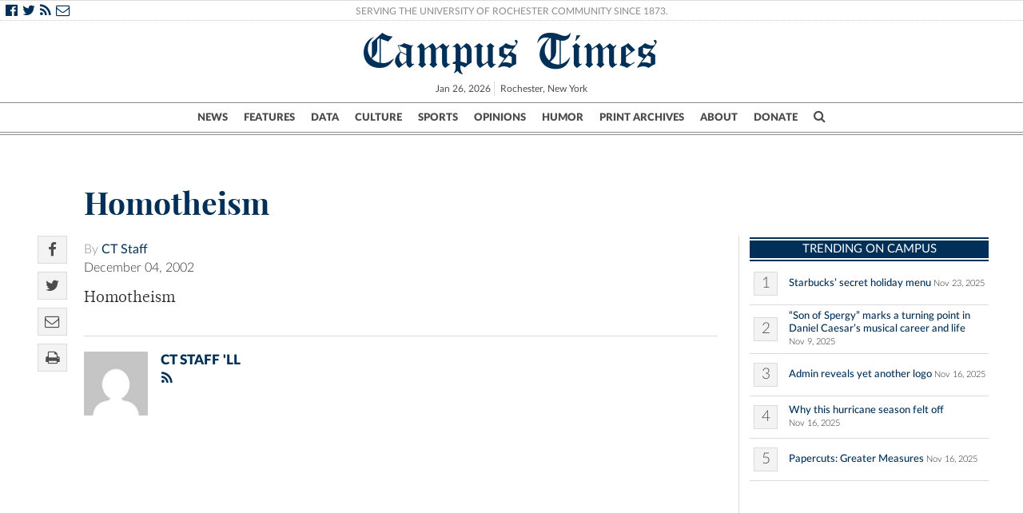

--- FILE ---
content_type: text/css
request_url: https://www.campustimes.org/wp-content/themes/campus-times/assets/fonts/MyFontsWebfontsKit/MyFontsWebfontsKit.css
body_size: 707
content:
/**
 * @license
 * MyFonts Webfont Build ID 3155175, 2016-01-17T17:21:14-0500
 * 
 * The fonts listed in this notice are subject to the End User License
 * Agreement(s) entered into by the website owner. All other parties are 
 * explicitly restricted from using the Licensed Webfonts(s).
 * 
 * You may obtain a valid license at the URLs below.
 * 
 * Webfont: LeituraNews-Roman1 by DSType
 * URL: http://www.myfonts.com/fonts/dstype/leitura-news/roman-1/
 * 
 * Webfont: LeituraNews-Roman3 by DSType
 * URL: http://www.myfonts.com/fonts/dstype/leitura-news/roman-3/
 * 
 * Webfont: LeituraNews-Italic1 by DSType
 * URL: http://www.myfonts.com/fonts/dstype/leitura-news/italic-1/
 * 
 * 
 * License: http://www.myfonts.com/viewlicense?type=web&buildid=3155175
 * Licensed pageviews: 10,000
 * Webfonts copyright: Copyright (c) 2006 by Dino dos Santos _DSType. All rights reserved.
 * 
 * © 2016 MyFonts Inc
*/


/* @import must be at top of file, otherwise CSS will not work */
@import url("//hello.myfonts.net/count/3024e7");

@font-face {font-family: 'Leitura News';src: url('webfonts/3024E7_0_0.eot');src: url('webfonts/3024E7_0_0.eot?#iefix') format('embedded-opentype'),url('webfonts/3024E7_0_0.woff2') format('woff2'),url('webfonts/3024E7_0_0.woff') format('woff'),url('webfonts/3024E7_0_0.ttf') format('truetype'); font-style: normal; font-weight: normal;} 
  
@font-face {font-family: 'Leitura News';src: url('webfonts/3024E7_1_0.eot');src: url('webfonts/3024E7_1_0.eot?#iefix') format('embedded-opentype'),url('webfonts/3024E7_1_0.woff2') format('woff2'),url('webfonts/3024E7_1_0.woff') format('woff'),url('webfonts/3024E7_1_0.ttf') format('truetype'); font-style: normal; font-weight: bold;}
 
@font-face {font-family: 'Leitura News';src: url('webfonts/3024E7_2_0.eot');src: url('webfonts/3024E7_2_0.eot?#iefix') format('embedded-opentype'),url('webfonts/3024E7_2_0.woff2') format('woff2'),url('webfonts/3024E7_2_0.woff') format('woff'),url('webfonts/3024E7_2_0.ttf') format('truetype');  font-style: italic; font-weight: normal;}
 
